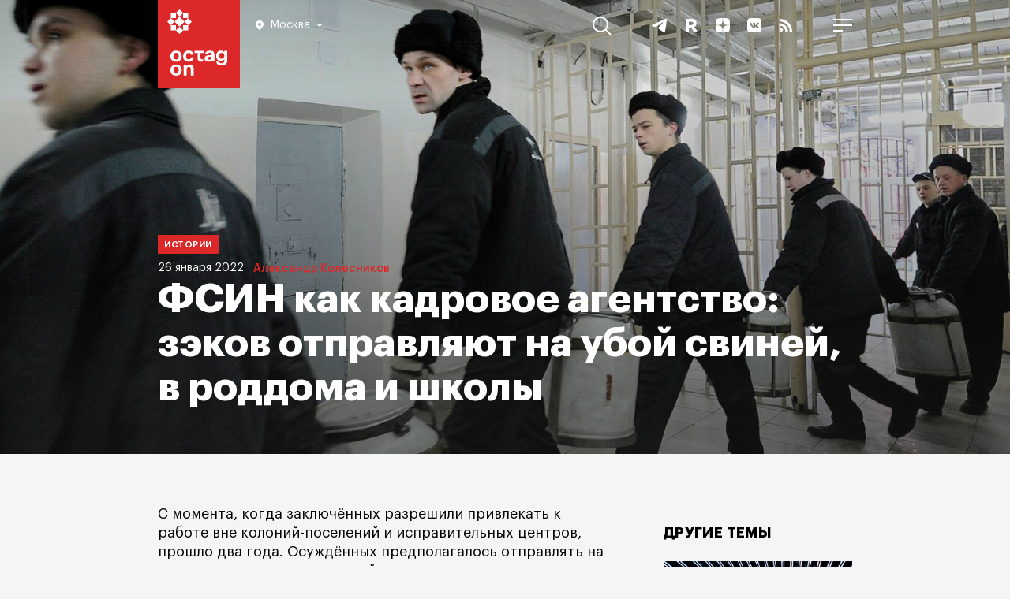

--- FILE ---
content_type: text/html; charset=UTF-8
request_url: https://octagon.media/istorii/fsin_kak_kadrovoe_agentstvo_zekov_otpravlyayut_na_uboj_svinej_v_roddoma_i_shkoly.html
body_size: 18678
content:
                                        
<!DOCTYPE html>
<html lang="ru">
<head>
<!--Head-->
<title>ФСИН как кадровое агентство: зэков отправляют на убой свиней, в роддома и школы | Октагон.Медиа</title>
<meta charset="utf-8" />
<meta name="viewport" content="width=device-width, initial-scale=1.0" />
<meta name="keywords" content="Заключённые, колонии-поселения, исправительные центры, осуждённые, предприятия" />
<meta name="description" content="С момента, когда заключённых разрешили привлекать к работе вне колоний-поселений и исправительных центров, прошло два года. Осуждённых предполагалось отправлять на крупные предприятия и стройки, однако среди заказчиков «Октагон» обнаружил даже школы и родильные дома. Кроме того, узников официально привлекают к убою свиней на ведомственных фермах." />

<link rel="icon" href="https://octagon.media/favicon.png" type="image/png" />

<link rel="canonical" href="https://octagon.media/istorii/fsin_kak_kadrovoe_agentstvo_zekov_otpravlyayut_na_uboj_svinej_v_roddoma_i_shkoly.html" />

<link rel="stylesheet" href="/_css/fonts.css" type="text/css" />
<link rel="stylesheet" href="https://octagon.media/_css/style.min.css?rand=8746" type="text/css" />
<link rel="stylesheet" href="https://octagon.media/_css/slick.css" type="text/css" />
<link rel="stylesheet" href="https://octagon.media/_css/lightslider.css" type="text/css" />
<link rel="stylesheet" href="https://octagon.media/_css/embed.css" type="text/css" />

<script type="text/javascript" src="https://octagon.media/_js/1.jquery-3.5.1.min.js"></script>
<script type="text/javascript" src="/_js/js.js?r=5345"></script>
<script type="text/javascript" src="https://octagon.media/_js/slick.min.js"></script>
<script type="text/javascript" src="https://octagon.media/_js/media.js"></script>
<!--<script src="https://www.youtube.com/iframe_api"></script>-->
<script src="https://octagon.media/_js/lightslider.js"></script>

<link rel="stylesheet" href="https://octagon.media/_css/jquery.mCustomScrollbar.min.css" type="text/css" />
<script src="https://octagon.media/_js/jquery.mCustomScrollbar.min.js"></script>

<link rel="alternate" type="application/rss+xml" title="Октагон.Медиа новости и статьи" href="https://octagon.media/google_news.xml" />

<!-- Verifications -->
<meta name="google-site-verification" content="7koLG9Q0oIwGpy98M3sFHDe06FtPKLlhFwMoQOR87Ps" />
<!-- Pinterest verification -->
<meta name="p:domain_verify" content="b171340a9bd4949bbb7babe48d098c21"/>

<!-- Yandex.RTB -->
<script>window.yaContextCb=window.yaContextCb||[]</script>
<script src="https://yandex.ru/ads/system/context.js" async></script>

<!-- СМИ24 -->
<script async src="https://jsn.24smi.net/smi.js"></script><meta property="og:type" content="article" />
<meta property="og:title" content="ФСИН как кадровое агентство: зэков отправляют на убой свиней, в роддома и школы" />
<meta property="og:description" content="С момента, когда заключённых разрешили привлекать к работе вне колоний-поселений и исправительных центров, прошло два года. Осуждённых предполагалось отправлять на крупные предприятия и стройки, однако среди заказчиков «Октагон» обнаружил даже школы и родильные дома. Кроме того, узников официально привлекают к убою свиней на ведомственных фермах." />
<meta property="og:url" content="https://octagon.media/istorii/fsin_kak_kadrovoe_agentstvo_zekov_otpravlyayut_na_uboj_svinej_v_roddoma_i_shkoly.html" />
<meta property="og:image" content="https://cms.octagon.media/_clients/591571c7-9a4a-4a42-9059-6db42dee462b/files/pics/1920x944/2022_01_26_01_cover_kmo_133297_00060_5348_1643196519.jpg" />
<script type="text/javascript" src="https://vk.ru/js/api/openapi.js?168"></script>
</head>
<body class="arts">
<!--Шапка-->
<header>
    
    <div class="nav_panel">
        <ul>
            <li>
           		<a class="logo" href="/"></a>
<div class="location-wrap">
    <div class="location">
        <svg width="10" height="12" viewBox="0 0 10 12" fill="none" xmlns="http://www.w3.org/2000/svg">
            <path fill-rule="evenodd" clip-rule="evenodd" d="M0 4.90587C0 2.20135 2.24324 0 5 0C7.75676 0 10 2.20135 10 4.90587C10 7.24676 8.2732 8.88388 6.08935 10.9543L6.08378 10.9596C5.72973 11.295 5.36757 11.641 5 12C4.63243 11.641 4.26757 11.295 3.91351 10.9596C1.72703 8.88666 0 7.24874 0 4.90587ZM5 7C6.10457 7 7 6.10457 7 5C7 3.89543 6.10457 3 5 3C3.89543 3 3 3.89543 3 5C3 6.10457 3.89543 7 5 7Z" fill="white"/>
        </svg>
        <span></span>
        <svg class="arrow-bot" width="8" height="4" viewBox="0 0 8 4" fill="none" xmlns="http://www.w3.org/2000/svg">
        <path d="M4 4L0 0H8L4 4Z" fill="white"/>
        </svg>
    </div>
<!--
    <div class="location-answer-wrap">
        <div class="location-top">
            <span>Ваш регион Екатеринбург?</span>
        </div>
        <div class="location-answer">
            <div class="answer-var answer-yes">
                <span>Да</span>
            </div>
            <div class="answer-var answer-no">
                <span>изменить</span>
            </div>
        </div>
    </div>
-->
    <div class="location-list-wrap">
        <ul class="city">
            <li link="https://octagon.media">Москва</li>
<!--            <li link="https://spb.octagon.media">Санкт-Петербург</li>-->
<!--            <li link="https://crimea.octagon.media">Крым</li>-->
            <li link="https://ural.octagon.media">Урал</li>
<!--            <li link="https://sibir.octagon.media">Сибирь</li>-->
<!--            <li link="https://dv.octagon.media">Дальний Восток</li>-->
        </ul>
    </div>            
</div>                
           	</li>
           	<li>
				<nav>
                    <ul class="menu_items">
                        <li><a class="menu_inv" href="/rassledovaniya/">Расследования</a></li>
                        <!--<li><a href="https://octagon.media/novosti/">Новости</a></li>-->
    	                <li><a href="/politika/">Политика</a></li>
        	            <li><a href="/ekonomika/">Экономика</a></li>
            	        <li><a href="/istorii/">Истории</a></li>
                        <li><a href="/vojna/">Война</a></li>
            	        <li><a href="/mir/">Мир</a></li>
                    	<li><a href="https://octagon.media/blogi/">Блоги</a></li>
                    	<li><a href="https://sp.octagon.media/">Спецпроекты</a></li>
                        <li><a class="menu_popular" href="/populyarnoe/">Популярное</a></li>     
                    	<li class="tridots">
                    		<a href="javascript:void(0)" onclick="showMenuBar()">
                    		<svg width="16" height="8" viewBox="0 0 16 8" fill="none" xmlns="http://www.w3.org/2000/svg">
                    		  <path fill-rule="evenodd" clip-rule="evenodd" d="M4 4C4 5.10457 3.10457 6 2 6C0.895431 6 0 5.10457 0 4C0 2.89543 0.895431 2 2 2C3.10457 2 4 2.89543 4 4ZM10 4C10 5.10457 9.10457 6 8 6C6.89543 6 6 5.10457 6 4C6 2.89543 6.89543 2 8 2C9.10457 2 10 2.89543 10 4ZM14 6C15.1046 6 16 5.10457 16 4C16 2.89543 15.1046 2 14 2C12.8954 2 12 2.89543 12 4C12 5.10457 12.8954 6 14 6Z" fill="white"></path>
                    		</svg>                        
                    		</a>
                    	</li>
                    </ul>
                </nav>            		
           	</li>
           	<li>
              	<a href="javascript:void(0);" onclick="searchBlock()" class="search">
                    <svg width="24" height="24" viewBox="0 0 24 24" fill="none" xmlns="http://www.w3.org/2000/svg">
                        <path fill-rule="evenodd" clip-rule="evenodd" d="M17.9496 9.97479C17.9496 14.3791 14.3791 17.9496 9.97479 17.9496C5.57043 17.9496 2 14.3791 2 9.97479C2 5.57043 5.57043 2 9.97479 2C14.3791 2 17.9496 5.57043 17.9496 9.97479ZM16.2856 17.6998C14.5664 19.106 12.3691 19.9496 9.97479 19.9496C4.46587 19.9496 0 15.4837 0 9.97479C0 4.46587 4.46587 0 9.97479 0C15.4837 0 19.9496 4.46587 19.9496 9.97479C19.9496 12.3691 19.106 14.5664 17.6998 16.2856L23.6491 22.2349L22.2349 23.6491L16.2856 17.6998Z" fill="white"/>
                    </svg>
                	<span>Поиск</span>
                </a>           		
           	</li>
          	<li>
                <ul class="soc_items">
                    <li>
                        <a href="https://t.me/octagonmedia" target="_blank">
                            <svg width="24" height="24" viewBox="0 0 24 24" fill="none" xmlns="http://www.w3.org/2000/svg">
                            <path d="M3.30615 11.3185C8.40641 8.91938 11.8074 7.33777 13.5091 6.57361C18.3677 4.39178 19.3773 4.01277 20.0354 4.00012C20.1801 3.9975 20.5037 4.03623 20.7133 4.21986C20.8903 4.37492 20.939 4.58438 20.9623 4.73139C20.9856 4.8784 21.0146 5.2133 20.9916 5.47498C20.7283 8.46174 19.589 15.7098 19.0094 19.055C18.7642 20.4705 18.2813 20.9451 17.8138 20.9916C16.7978 21.0925 16.0263 20.2667 15.0422 19.5702C13.5024 18.4805 12.6325 17.8021 11.1378 16.7387C9.4105 15.5097 10.5303 14.8343 11.5147 13.7304C11.7723 13.4415 16.2488 9.04555 16.3354 8.64677C16.3463 8.59689 16.3563 8.41098 16.254 8.31282C16.1517 8.21465 16.0007 8.24822 15.8918 8.27492C15.7373 8.31276 13.2775 10.0681 8.51212 13.5411C7.81389 14.0587 7.18145 14.3109 6.61481 14.2977C5.99014 14.2831 4.78851 13.9164 3.89523 13.6029C2.79958 13.2184 1.92878 13.0151 2.0046 12.362C2.0441 12.0219 2.47795 11.674 3.30615 11.3185Z" fill="white"/>
                            </svg>                        
                        </a>
                    </li>
<!--    
                    <li>
                        <a href="https://www.youtube.com/c/Octagon_media" target="_blank">
                        <svg width="24" height="24" viewBox="0 0 24 24" fill="none" xmlns="http://www.w3.org/2000/svg">
                        <path fill-rule="evenodd" clip-rule="evenodd" d="M19.8153 5.41816C20.6763 5.64864 21.353 6.32526 21.5835 7.18627C22 8.7453 22 12 22 12C22 12 22 15.2547 21.5818 16.8137C21.3513 17.6747 20.6747 18.3514 19.8136 18.5818C18.2545 19 12 19 12 19C12 19 5.74547 19 4.18637 18.5818C3.32532 18.3514 2.64867 17.6747 2.41818 16.8137C2 15.2547 2 12 2 12C2 12 2 8.7453 2.41818 7.18627C2.64867 6.32526 3.32532 5.64864 4.18637 5.41816C5.74547 5 12 5 12 5C12 5 18.2545 5 19.8153 5.41816ZM15.1976 12L10 14.9995V9.00044L15.1976 12Z" fill="white"></path>
                        </svg>                        
                        </a>
                    </li>
-->
                    <li>
                        <a href="https://rutube.ru/channel/23625604" target="_blank">
                        <svg width="24" height="24" viewBox="0 0 24 24" fill="none" xmlns="http://www.w3.org/2000/svg">
                        <path d="M15.1546 19.969L12.102 15.3398H12.0708H9.01823V19.969H5V4H12.0397C16.0579 4 18.7367 6.17477 18.7367 9.62332C18.7367 11.7049 17.7088 13.4136 15.9956 14.4078L19.7958 20H15.1546V19.969ZM9.04938 11.767H12.0085C13.566 11.767 14.7497 10.9282 14.7497 9.59225C14.7497 8.28739 13.5349 7.47962 12.0085 7.47962H9.04938V11.767Z" fill="white"/>
                        </svg>                    
                        </a>
                    </li>
                    
                    <li>
                        <a href="https://dzen.ru/octagon_media" target="_blank">
                        <svg width="24" height="24" viewBox="0 0 24 24" fill="none" xmlns="http://www.w3.org/2000/svg">
                        <path fill-rule="evenodd" clip-rule="evenodd" d="M11.9008 3C8.19102 3.00035 5.62048 3.01269 4.30101 4.30121C3.01257 5.6204 3.00023 8.31167 3.00023 11.9008C6.98546 11.7805 8.80789 11.6807 10.2614 10.2614C11.6807 8.80784 11.7805 6.98543 11.9008 3ZM4.30078 19.6991C3.01234 18.3799 3 15.6887 3 12.0996C6.98524 12.2198 8.80767 12.3196 10.2612 13.739C11.6804 15.1925 11.7803 17.0149 11.9005 21C8.19079 21 5.62025 20.988 4.30078 19.6991ZM12.0995 21C12.2197 17.0149 12.3196 15.1925 13.7389 13.739C15.1923 12.3196 17.0148 12.2198 21 12.0996C20.9996 15.6887 20.9873 18.3799 19.6989 19.6991C18.3794 20.988 15.8092 21 12.0995 21ZM12.0995 3C12.2197 6.98543 12.3196 8.80784 13.7389 10.2614C15.1923 11.6807 17.0148 11.7805 21 11.9008C20.9996 8.31167 20.9873 5.6204 19.6989 4.30121C18.3794 3.01269 15.8092 3.00035 12.0995 3Z" fill="white"></path>
                        </svg>                        
                        </a>
                    </li>
                    
                    <li>
                        <a href="https://vk.ru/octagon_media" target="_blank">
                        <svg width="24" height="24" viewBox="0 0 24 24" fill="none" xmlns="http://www.w3.org/2000/svg">
                        <path fill-rule="evenodd" clip-rule="evenodd" d="M14.7629 3H9.23713C4.19407 3 3 4.19407 3 9.23713V14.7629C3 19.8059 4.19407 21 9.23713 21H14.7629C19.8059 21 21 19.8059 21 14.7629V9.23713C21 4.19407 19.8059 3 14.7629 3ZM17.3417 8.71636C17.7355 8.71636 17.8244 8.91961 17.7355 9.19907C17.5967 9.83955 16.4443 11.5385 16.0874 12.0647C16.0196 12.1647 15.9805 12.2224 15.9825 12.2224C15.8428 12.451 15.792 12.5526 15.9825 12.8067C16.0514 12.9006 16.1975 13.044 16.3644 13.2078C16.5361 13.3762 16.7298 13.5664 16.8844 13.7467C17.4433 14.3819 17.8752 14.9154 17.9896 15.2838C18.0912 15.6522 17.9134 15.8427 17.5323 15.8427H16.2239C15.8771 15.8427 15.6984 15.6436 15.3175 15.2192C15.1542 15.0372 14.9537 14.8138 14.6868 14.547C13.9119 13.7975 13.569 13.6959 13.3784 13.6959C13.1117 13.6959 13.0354 13.7594 13.0354 14.1405V15.3219C13.0354 15.6394 12.9338 15.83 12.0954 15.83C10.7108 15.83 9.17376 14.9916 8.09401 13.4291C6.46804 11.1426 6.02344 9.41502 6.02344 9.07205C6.02344 8.8815 6.08695 8.70366 6.46804 8.70366H7.78914C8.11942 8.70366 8.24645 8.84339 8.37348 9.21178C9.02132 11.0791 10.1011 12.7178 10.5457 12.7178C10.7108 12.7178 10.787 12.6416 10.787 12.2224V10.2915C10.7557 9.7427 10.5646 9.50358 10.4229 9.32627C10.3351 9.21629 10.2662 9.1301 10.2662 9.00853C10.2662 8.8561 10.3932 8.70366 10.5965 8.70366H12.6544C12.9338 8.70366 13.0354 8.8561 13.0354 9.18637V11.7905C13.0354 12.0699 13.1498 12.1716 13.2387 12.1716C13.4038 12.1716 13.5436 12.0699 13.8484 11.7651C14.7884 10.7107 15.4617 9.08475 15.4617 9.08475C15.5506 8.89421 15.7031 8.71636 16.0333 8.71636H17.3417Z" fill="white"></path>
                        </svg>                        
                        </a>
                    </li>
                    
                    <li>
                        <a href="https://octagon.media/rss.xml" target="_blank">
                        <svg width="24" height="24" viewBox="0 0 24 24" fill="none" xmlns="http://www.w3.org/2000/svg">
                        <path d="M8.33533 17.8347C8.33533 19.0307 7.36467 20 6.168 20C4.97067 20 4 19.0307 4 17.8347C4 16.6387 4.97067 15.6693 6.168 15.6693C7.36467 15.67 8.33533 16.6387 8.33533 17.8347ZM4 9.45333V12.6607C8.03333 12.702 11.3067 15.9713 11.348 20H14.5593C14.518 14.1933 9.814 9.49467 4 9.45333ZM4 7.208C11.0533 7.23867 16.768 12.9373 16.7887 20H20C19.98 11.1793 12.83 4.03067 4 4V7.208Z" fill="white"></path>
                        </svg>                        
                        </a>
                    </li>
                    
                    <li>
                        <a href="javascript:void(0);" onclick="showMobileMenuBlock()">
                        <svg width="24" height="16" viewBox="0 0 24 16" fill="none" xmlns="http://www.w3.org/2000/svg">
                        <path fill-rule="evenodd" clip-rule="evenodd" d="M24 2H0V0H24V2ZM24 9H0V7H24V9ZM0 16H12V14H0V16Z" fill="white"></path>
                        </svg>
                        </a>                        
                    </li>
                    
                </ul>          		
          	</li>
        </ul>
    </div>
    
</header><div class="big_back">
    <picture><source media="(max-width: 660px)" srcset="https://cms.octagon.media/_clients/591571c7-9a4a-4a42-9059-6db42dee462b/files/preview/2022_01_26_01_cover_kmo_1_660x325_348174.jpg" /><source media="(max-width: 900px)" srcset="https://cms.octagon.media/_clients/591571c7-9a4a-4a42-9059-6db42dee462b/files/preview/2022_01_26_01_cover_kmo_1_900x443_348174.jpg" /><source media="(max-width: 1350px)" srcset="https://cms.octagon.media/_clients/591571c7-9a4a-4a42-9059-6db42dee462b/files/preview/2022_01_26_01_cover_kmo_1_1350x664_348174.jpg" /><source media="(max-width: 1700px)" srcset="https://cms.octagon.media/_clients/591571c7-9a4a-4a42-9059-6db42dee462b/files/preview/2022_01_26_01_cover_kmo_1_1700x836_348174.jpg" /><source media="(max-width: 1920px)" srcset="https://cms.octagon.media/_clients/591571c7-9a4a-4a42-9059-6db42dee462b/files/pics/1920x944/2022_01_26_01_cover_kmo_133297_00060_5348_1643196519.jpg" /><img src="https://cms.octagon.media/_clients/591571c7-9a4a-4a42-9059-6db42dee462b/files/pics/1920x944/2022_01_26_01_cover_kmo_133297_00060_5348_1643196519.jpg" alt="ФСИН как кадровое агентство: зэков отправляют на убой свиней, в роддома и школы" title="ФСИН как кадровое агентство: зэков отправляют на убой свиней, в роддома и школы" /></picture>    <div class="art_caption">
        <h1>ФСИН как кадровое агентство: зэков отправляют на убой свиней, в роддома и школы</h1>
        <div class="meta">
            <span class="category">Истории</span>
            <span class="date">26 января 2022</span>
            <span class="author">
                                <a href="https://octagon.media/?author=Александр Колесников">Александр Колесников</a>
                                    
            </span>
        </div>
    </div>
</div>

<div class="content">

    <!--Страница-->
    <main>

        <article>

            <!--    
            <div class="donate">
                <a href="https://donate.stream/octagonmedia" target="_blank">Поддержите</a> независимые СМИ в России, <a href="https://donate.stream/octagonmedia" target="_blank">поддержите</a> «Октагон».
            </div>
            -->

            <!--Пул-->            
                    
            <div class="share_rails"><div class="share_vert"><ul>

<li>
<a class="share_tg" target="_blank" href="https://telegram.me/share/url?url=https%3A%2F%2Foctagon.media%2Fistorii%2Ffsin_kak_kadrovoe_agentstvo_zekov_otpravlyayut_na_uboj_svinej_v_roddoma_i_shkoly.html&amp;text=%D0%A1+%D0%BC%D0%BE%D0%BC%D0%B5%D0%BD%D1%82%D0%B0%2C+%D0%BA%D0%BE%D0%B3%D0%B4%D0%B0+%D0%B7%D0%B0%D0%BA%D0%BB%D1%8E%D1%87%D1%91%D0%BD%D0%BD%D1%8B%D1%85+%D1%80%D0%B0%D0%B7%D1%80%D0%B5%D1%88%D0%B8%D0%BB%D0%B8+%D0%BF%D1%80%D0%B8%D0%B2%D0%BB%D0%B5%D0%BA%D0%B0%D1%82%D1%8C+%D0%BA+%D1%80%D0%B0%D0%B1%D0%BE%D1%82%D0%B5+%D0%B2%D0%BD%D0%B5+%D0%BA%D0%BE%D0%BB%D0%BE%D0%BD%D0%B8%D0%B9-%D0%BF%D0%BE%D1%81%D0%B5%D0%BB%D0%B5%D0%BD%D0%B8%D0%B9+%D0%B8+%D0%B8%D1%81%D0%BF%D1%80%D0%B0%D0%B2%D0%B8%D1%82%D0%B5%D0%BB%D1%8C%D0%BD%D1%8B%D1%85+%D1%86%D0%B5%D0%BD%D1%82%D1%80%D0%BE%D0%B2%2C+%D0%BF%D1%80%D0%BE%D1%88%D0%BB%D0%BE+%D0%B4%D0%B2%D0%B0+%D0%B3%D0%BE%D0%B4%D0%B0.+%D0%9E%D1%81%D1%83%D0%B6%D0%B4%D1%91%D0%BD%D0%BD%D1%8B%D1%85+%D0%BF%D1%80%D0%B5%D0%B4%D0%BF%D0%BE%D0%BB%D0%B0%D0%B3%D0%B0%D0%BB%D0%BE%D1%81%D1%8C+%D0%BE%D1%82%D0%BF%D1%80%D0%B0%D0%B2%D0%BB%D1%8F%D1%82%D1%8C+%D0%BD%D0%B0+%D0%BA%D1%80%D1%83%D0%BF%D0%BD%D1%8B%D0%B5+%D0%BF%D1%80%D0%B5%D0%B4%D0%BF%D1%80%D0%B8%D1%8F%D1%82%D0%B8%D1%8F+%D0%B8+%D1%81%D1%82%D1%80%D0%BE%D0%B9%D0%BA%D0%B8%2C+%D0%BE%D0%B4%D0%BD%D0%B0%D0%BA%D0%BE+%D1%81%D1%80%D0%B5%D0%B4%D0%B8+%D0%B7%D0%B0%D0%BA%D0%B0%D0%B7%D1%87%D0%B8%D0%BA%D0%BE%D0%B2+%C2%AB%D0%9E%D0%BA%D1%82%D0%B0%D0%B3%D0%BE%D0%BD%C2%BB+%D0%BE%D0%B1%D0%BD%D0%B0%D1%80%D1%83%D0%B6%D0%B8%D0%BB+%D0%B4%D0%B0%D0%B6%D0%B5+%D1%88%D0%BA%D0%BE%D0%BB%D1%8B+%D0%B8+%D1%80%D0%BE%D0%B4%D0%B8%D0%BB%D1%8C%D0%BD%D1%8B%D0%B5+%D0%B4%D0%BE%D0%BC%D0%B0.+%D0%9A%D1%80%D0%BE%D0%BC%D0%B5+%D1%82%D0%BE%D0%B3%D0%BE%2C+%D1%83%D0%B7%D0%BD%D0%B8%D0%BA%D0%BE%D0%B2+%D0%BE%D1%84%D0%B8%D1%86%D0%B8%D0%B0%D0%BB%D1%8C%D0%BD%D0%BE+%D0%BF%D1%80%D0%B8%D0%B2%D0%BB%D0%B5%D0%BA%D0%B0%D1%8E%D1%82+%D0%BA+%D1%83%D0%B1%D0%BE%D1%8E+%D1%81%D0%B2%D0%B8%D0%BD%D0%B5%D0%B9+%D0%BD%D0%B0+%D0%B2%D0%B5%D0%B4%D0%BE%D0%BC%D1%81%D1%82%D0%B2%D0%B5%D0%BD%D0%BD%D1%8B%D1%85+%D1%84%D0%B5%D1%80%D0%BC%D0%B0%D1%85.&amp;utm_source=share2">
<svg width="48" height="48" viewBox="0 0 48 48" fill="none" xmlns="http://www.w3.org/2000/svg">
<circle cx="24" cy="24" r="24" fill="white"/>
<path d="M11.5124 22.1795C17.418 19.4981 21.3559 17.7304 23.3263 16.8764C28.9521 14.4379 30.1211 14.0143 30.883 14.0001C31.0506 13.9972 31.4253 14.0405 31.668 14.2457C31.873 14.419 31.9294 14.6531 31.9563 14.8174C31.9833 14.9817 32.0169 15.356 31.9902 15.6485C31.6854 18.9866 30.3662 27.0874 29.6951 30.8262C29.4111 32.4082 28.852 32.9387 28.3107 32.9906C27.1343 33.1034 26.2409 32.1804 25.1015 31.402C23.3186 30.1841 22.3113 29.4259 20.5807 28.2374C18.5806 26.8638 19.8772 26.1089 21.017 24.8752C21.3153 24.5523 26.4986 19.6391 26.5989 19.1934C26.6115 19.1377 26.6231 18.9299 26.5046 18.8202C26.3862 18.7105 26.2114 18.748 26.0852 18.7779C25.9064 18.8201 23.0581 20.782 17.5403 24.6635C16.7319 25.2421 15.9996 25.524 15.3435 25.5092C14.6202 25.4929 13.2288 25.083 12.1945 24.7326C10.9258 24.3029 9.91753 24.0757 10.0053 23.3458C10.0511 22.9656 10.5534 22.5769 11.5124 22.1795Z" fill="#ADADAD"/>
</svg>
</a>
</li>

<li>
<a class="share_vk" target="_blank" href="https://vk.ru/share.php?url=https%3A%2F%2Foctagon.media%2Fistorii%2Ffsin_kak_kadrovoe_agentstvo_zekov_otpravlyayut_na_uboj_svinej_v_roddoma_i_shkoly.html&amp;title=%D0%A4%D0%A1%D0%98%D0%9D+%D0%BA%D0%B0%D0%BA+%D0%BA%D0%B0%D0%B4%D1%80%D0%BE%D0%B2%D0%BE%D0%B5+%D0%B0%D0%B3%D0%B5%D0%BD%D1%82%D1%81%D1%82%D0%B2%D0%BE%3A+%D0%B7%D1%8D%D0%BA%D0%BE%D0%B2+%D0%BE%D1%82%D0%BF%D1%80%D0%B0%D0%B2%D0%BB%D1%8F%D1%8E%D1%82+%D0%BD%D0%B0+%D1%83%D0%B1%D0%BE%D0%B9+%D1%81%D0%B2%D0%B8%D0%BD%D0%B5%D0%B9%2C+%D0%B2+%D1%80%D0%BE%D0%B4%D0%B4%D0%BE%D0%BC%D0%B0+%D0%B8+%D1%88%D0%BA%D0%BE%D0%BB%D1%8B&amp;image=//cms.octagon.media/_clients/591571c7-9a4a-4a42-9059-6db42dee462b/files/pics/1920x944/2022_01_26_01_cover_kmo_133297_00060_5348_1643196519.jpg&amp;noparse=false" onclick="window.open(this.href, this.title, 'toolbar=0, status=0, width=548, height=325'); return false">
<svg width="48" height="48" viewBox="0 0 48 48" fill="none" xmlns="http://www.w3.org/2000/svg">
<circle cx="24" cy="24" r="24" fill="white"/>
<path d="M34.0001 30.5076L31.0622 30.5453C31.0622 30.5453 30.4344 30.6708 29.5932 30.0933C28.4883 29.34 27.4588 27.3814 26.6427 27.6325C25.8266 27.8961 25.8517 29.6539 25.8517 29.6539C25.8517 29.6539 25.8517 30.0305 25.6759 30.2314C25.475 30.4574 25.0733 30.5076 25.0733 30.5076H23.7675C23.7675 30.5076 20.8672 30.6834 18.3059 28.0217C15.5187 25.1214 13.0578 19.3585 13.0578 19.3585C13.0578 19.3585 12.9197 18.9818 13.0704 18.7935C13.2462 18.5926 13.7107 18.5801 13.7107 18.5801L16.8495 18.555C16.8495 18.555 17.1509 18.6052 17.3517 18.7558C17.5401 18.894 17.6405 19.1325 17.6405 19.1325C17.6405 19.1325 18.1427 20.4131 18.8207 21.5808C20.139 23.8533 20.7417 24.343 21.1937 24.1044C21.8466 23.7529 21.6457 20.8903 21.6457 20.8903C21.6457 20.8903 21.6582 19.8607 21.3192 19.3962C21.0556 19.0321 20.5659 18.9316 20.3399 18.9065C20.1641 18.8814 20.4529 18.4671 20.8296 18.2913C21.3946 18.0151 22.399 17.99 23.5792 18.0025C24.4957 18.0151 24.7594 18.0653 25.1235 18.1532C26.2032 18.4169 25.8391 19.4213 25.8391 21.8445C25.8391 22.6229 25.701 23.7152 26.266 24.0793C26.5046 24.23 27.0947 24.1044 28.5637 21.6059C29.2667 20.4257 29.7815 19.0195 29.7815 19.0195C29.7815 19.0195 29.8945 18.7684 30.0703 18.668C30.2461 18.555 30.4972 18.5926 30.4972 18.5926L33.8118 18.5675C33.8118 18.5675 34.8036 18.442 34.9669 18.894C35.1301 19.3711 34.5902 20.4634 33.2468 22.2713C31.0245 25.2344 30.7859 24.9582 32.619 26.6657C34.3768 28.2979 34.7409 29.1014 34.8036 29.1893C35.5319 30.4072 34.0001 30.5076 34.0001 30.5076Z" fill="#ADADAD"/>
</svg>
</a>
</li>

<li>
<a class="share_ma" target="_blank" href="https://connect.mail.ru/share?url=https%3A%2F%2Foctagon.media%2Fistorii%2Ffsin_kak_kadrovoe_agentstvo_zekov_otpravlyayut_na_uboj_svinej_v_roddoma_i_shkoly.html&amp;utm_source=share2">
<svg width="48" height="48" viewBox="0 0 48 48" fill="none" xmlns="http://www.w3.org/2000/svg">
<circle cx="24" cy="24" r="24" fill="white"/>
<path fill-rule="evenodd" clip-rule="evenodd" d="M27.0078 23.9716C27.0078 25.6256 25.6584 26.9711 23.9999 26.9711C22.3412 26.9711 20.9919 25.6256 20.9919 23.9716C20.9919 22.3177 22.3412 20.9722 23.9999 20.9722C25.6584 20.9722 27.0078 22.3177 27.0078 23.9716ZM23.9999 14C18.4859 14 14 18.4732 14 23.9716C14 29.4701 18.4859 33.9434 23.9999 33.9434C26.02 33.9434 27.9678 33.3436 29.6326 32.209L29.6615 32.1893L28.3143 30.6274L28.2914 30.6422C27.0097 31.4644 25.5257 31.8989 23.9999 31.8989C19.6164 31.8989 16.0502 28.3427 16.0502 23.9716C16.0502 19.6005 19.6164 16.0444 23.9999 16.0444C28.3833 16.0444 31.9496 19.6005 31.9496 23.9716C31.9496 24.5381 31.8865 25.1116 31.7624 25.6757C31.5108 26.7045 30.7887 27.0197 30.246 26.9779C29.7006 26.9341 29.0622 26.5462 29.058 25.5976V23.9716C29.058 21.1904 26.7889 18.9278 23.9999 18.9278C21.2108 18.9278 18.9417 21.1904 18.9417 23.9716C18.9417 26.7529 21.2108 29.0156 23.9999 29.0156C25.3545 29.0156 26.6255 28.4871 27.5835 27.5266C28.1404 28.391 29.0487 28.9331 30.0817 29.0157C30.1704 29.0229 30.2609 29.0265 30.3507 29.0265C31.0782 29.0265 31.799 28.7841 32.3803 28.3439C32.9798 27.8902 33.4273 27.2337 33.6744 26.4455C33.7143 26.3182 33.7866 26.0264 33.787 26.0246L33.7891 26.0141C33.9348 25.3811 33.9998 24.7506 33.9998 23.9716C33.9998 18.4732 29.5138 14 23.9999 14Z" fill="#ADADAD"/>
</svg>
</a>
</li>

</ul> </div></div>
            <div class="lid">
<p>
С момента, когда заключённых разрешили привлекать к работе вне колоний-поселений и исправительных центров, прошло два года. Осуждённых предполагалось отправлять на крупные предприятия и стройки, однако среди заказчиков «Октагон» обнаружил даже школы и родильные дома. Кроме того, узников официально привлекают к убою свиней на ведомственных фермах.
</p>
</div>
<!-- Yandex.RTB R-A-17761393-4 -->
<div id="yandex_rtb_R-A-17761393-4"></div>
<script>
window.yaContextCb.push(() => {
    Ya.Context.AdvManager.render({
        "blockId": "R-A-17761393-4",
        "renderTo": "yandex_rtb_R-A-17761393-4"
    })
})
</script><h2>
Спрос на спецконтингент подскочил в начале 2022 года
</h2>

<p>
Федеральная служба исполнения наказаний (ФСИН) с начала 2020 года выступает кадровым агентством – подбирает и поставляет частным и государственным структурам заключённых из колоний-поселений и исправительных центров, которые совершили преступления небольшой или средней тяжести. Это стало возможным после того, как в 2019 году были приняты <a href="http://publication.pravo.gov.ru/Document/View/0001201907180024?index=0&amp;rangeSize=1" target="_blank"> поправки</a> к Уголовно-процессуальному кодексу РФ, которые расширили возможности использования труда осуждённых вне пенитенциарных учреждений. До этого спецконтингент мог работать только в структурах и на производствах ФСИН (заключённые, в частности, строят новые тюремные объекты и ремонтируют старые) или на территории того населённого пункта, где находится колония.
</p>

<p>
Извещения о подписании трудовых контрактов между исправительными учреждениями и «гражданскими» заказчиками из числа госструктур публикуются на сайте <a href="https://zakupki.gov.ru/epz/order/extendedsearch/results.html?searchString=%D0%B8%D0%B7+%D1%87%D0%B8%D1%81%D0%BB%D0%B0+%D0%BE%D1%81%D1%83%D0%B6%D0%B4%D0%B5%D0%BD%D0%BD%D1%8B%D1%85&amp;morphology=on" target="_blank"> госзакупок</a> и на таких платформах, как «<a href="https://agregatoreat.ru/" target="_blank">Берёзка</a>» (как и договоры между разными структурами ФСИН). Заказчик должен обеспечить осуждённым необходимые материально-бытовые и медико-санитарные условия.
</p>

<p class="image">
<img src="https://cms.octagon.media/_clients/591571c7-9a4a-4a42-9059-6db42dee462b/files/pics/920x613/2022_01_26_02_rian_1240068_mr_900_ru_4836_1643196518.jpg" alt="До 2019 года заключённые могли работать только в структурах и на производствах ФСИН." title="До 2019 года заключённые могли работать только в структурах и на производствах ФСИН."><span class="description">До 2019 года заключённые могли работать только в структурах и на производствах ФСИН.</span><span class="copyright">Фото: Павел Лисицын/РИА Новости</span></p>

<p>
По подсчётам «Октагона», в 2020–2021 годах вневедомственные госзаказчики заплатили за работу отбывающих наказание несколько сотен миллионов рублей, и пока что эти цифры не идут в сравнение с выручкой предприятий ФСИН (десятки миллиардов рублей в год) и масштабами найма ими заключённых.
</p>

<p>
Однако в начале 2022 года темпы внешнего найма возросли: только за январь спрос на спецконтингент составил в денежном выражении 83 млн рублей. Заказчиками выступили, например, ООО «Специализированный застройщик “Дом.59”», МУП «ИркутскАвтодор», МУП «Бийский городской транспорт», МУП Красноярска «Специализированное автотранспортное предприятие».
</p>

<h2>
Кем могут работать зэки и вредит ли их психике убийство свиней
</h2>

<p>
По словам опрошенных экспертов, процесс найма заключённых на работу будет набирать обороты. Обычно осуждённые становятся строителями, грузчиками, малярами, ремонтниками, сварщиками, кочегарами, уборщиками. Летом 2021 года они трудились в Центре пожаротушения и охраны лесов Оренбургской области, занимались погрузкой книг в Национальной библиотеке Удмуртской Республики, проводили <a href="https://zakupki.gov.ru/epz/contract/contractCard/common-info.html?reestrNumber=1753200122320000072" target="_blank">ремонт</a> помещений загса в Чите, <a href="https://zakupki.gov.ru/223/contract/public/contract/view/general-information.html?id=10706569" target="_blank">участвовали</a> в ликвидации последствий ЧС – аварийного разлива нефтепродуктов в Красноярском крае. Среди госкомпаний – заказчиков рабочей силы филиал <a href="https://zakupki.gov.ru/223/contract/public/contract/view/general-information.html?id=9867877" target="_blank">ПАО «Россети»</a> и «<a href="https://zakupki.gov.ru/223/contract/public/contract/view/general-information.html?id=12118282" target="_blank">РЖДСтрой</a>». Один из крупнейших контрактов в частном секторе, <a href="https://www.vedomosti.ru/society/news/2021/06/10/873706-fsin-dogovorilas-s-podryadchikom-bame-o-privlechenii-zaklyuchennih-k-stroike" target="_blank">заключённый</a> минувшим летом по новым правилам, касался привлечения 6 тысяч осуждённых к строительству БАМа.
</p>

<p>
В ряде случаев примечательны сами заказчики: заключённых регулярно <a href="https://zakupki.gov.ru/epz/contract/contractCard/document-info.html?reestrNumber=3252202058821000027&amp;contractInfoId=69517488" target="_blank">привлекают</a> к ремонту школы в Приморье, при этом на время проведения работ учебное заведение не закрывают. На Камчатке один из роддомов <a href="https://zakupki.gov.ru/epz/contract/contractCard/common-info.html?reestrNumber=2410103612020000171" target="_blank">набирает</a> осуждённых женщин в качестве подсобных рабочих.
</p>

<p class="image">
<img src="https://cms.octagon.media/_clients/591571c7-9a4a-4a42-9059-6db42dee462b/files/pics/920x613/2022_01_26_03_tass_25398396_1127_1643196518.jpg" alt="Обычно заключённых нанимают в качестве строителей, грузчиков, маляров, ремонтников, сварщиков, кочегаров, уборщиков." title="Обычно заключённых нанимают в качестве строителей, грузчиков, маляров, ремонтников, сварщиков, кочегаров, уборщиков."><span class="description">Обычно заключённых нанимают в качестве строителей, грузчиков, маляров, ремонтников, сварщиков, кочегаров, уборщиков.</span><span class="copyright">Фото: Егор Алеев/ТАСС</span></p>

<p>
Ограничения в сфере привлечения заключённых к труду не установлены, но в то же время существует «Перечень работ и должностей, на которых запрещается использование осуждённых» (приложение № 8 к <a href="https://base.garant.ru/71577278/" target="_blank"> Правилам внутреннего распорядка исправительных учреждений</a>). Согласно этому документу, не допускается труд осуждённых, например, в качестве ночных сторожей на удалённых объектах и водителей оперативных машин.
</p>

<p>
На этом фоне существуют легальные, но спорные с точки зрения процесса исправления варианты. Например, колония № 3 Ульяновской области регулярно заключает <a href="https://agregatoreat.ru/purchases/announcement/0a8bcece-8802-4dfd-849d-ce988513aad7/info" target="_blank"> контракты</a> на услуги по «содержанию и убою свиней рабочими из числа осуждённых» для предприятия в селе Тиинск Мелекесского района. Аналогичные заказы поступали от тамбовских, свердловских и башкирских структур ФСИН. Хотя такая деятельность связана с определённой жестокостью, привлечение к ней не запрещено. Однако при наличии брешей в системе охраны могут возникать тревожные ситуации. В частности, в октябре 2021 года с территории выездного объекта «Свинокомплекс ФКУ ИК-3 УФСИН России по Ульяновской области» <a href="https://ulnovosti.ru/kriminal/vozbudili-ugolovnoe-delo-na-nachalnika-dimitrovgradskoj-ik-10-iz-kotoroj-sbezhal-zakljuchennyj" target="_blank">совершил побег</a> заключённый-педофил.
</p>

<h2>
Зарплаты при внешнем найме выше фсиновских
</h2>

<p>
По словам экономиста, профессора Нижегородского государственного университета им. Н. И. Лобачевского <b>Александра Золотова</b>, сегодня в стране наблюдается дефицит специалистов низкой квалификации, поэтому использование труда заключённых с некоторыми оговорками можно считать позитивной тенденцией.
</p>

<blockquote class="citate">

<p>
«Дефицит на рынке труда не в офисах, а на стройплощадках, у станков, на тяжёлых, рутинных работах. К этому всё шло. Такой труд не компенсируется повышенной зарплатой, дополнительным общественным признанием. Долгие годы эту проблему наши власти решают привлечением мигрантов, но их приезд создаёт целый комплекс проблем».
</p>
<p>
</p>
<p class="person">
    <span><img alt="Александр Золотов | экономист, профессор Нижегородского государственного университета им. Н. И. Лобачевского" title="Александр Золотов | экономист, профессор Нижегородского государственного университета им. Н. И. Лобачевского" src="https://cms.octagon.media/_clients/591571c7-9a4a-4a42-9059-6db42dee462b/files/pics/citate/2022_01_26_quote_01_zotov_4786_1643196519.jpg"></span>
    <span><b>Александр Золотов</b><span>экономист, профессор Нижегородского государственного университета им. Н. И. Лобачевского</span></span>
</p>
</blockquote>


<p>
– Жизнь этих людей не устроена, они остаются изолированными от общества, поэтому ставку на это делать нельзя. Тогда появляется экономический запрос. Если такой труд никого не привлекает, значит, нужно использовать заключённых. В каких-то регионах этот проект сыграет положительную роль в сфере экономики, и благодаря ему люди будут возвращаться к обычной жизни, – заметил собеседник.
</p>

<p>
Четыре года назад Минюст России сообщал, что средняя зарплата заключённых составляет всего 229 рублей в день. Согласно изученным материалам госзакупок, размер оплаты труда отбывающих наказание лиц незначительно превышает МРОТ – около 13–14 тыс. рублей. Но многое зависит от региона: в Нижегородской области заключённым выплачивают 244,82 рубля в час; женщинам, работающим в роддомах на Камчатке, – 181,91 рубля в час; в Крыму – 120,5 рубля. Но всё равно это примерно в полтора – три раза выше, чем суммы, фигурирующие в контрактах формата «ФСИН – ФСИН».
</p>

<p>
Юрист, эксперт фонда «В защиту прав заключённых» (внесён Минюстом в реестр НКО-иноагентов) <b>Олег Дубровкин</b> убеждён, что указанные в тендерах расценки не соответствуют действительности: почасовая оплата труда в России – редкость, а род занятий часто меняется.
</p>

<p>
– Осуждённому указывают, где он должен работать. По договору ты можешь быть устроен оператором котельной, а тебе говорят убирать мусор в 40-градусный мороз. В случае отказа заявляют о нарушении, и осуждённого ждут последствия. Сейчас к нам идёт особенно много звонков из Забайкальского и Красноярского краёв. Например, есть жалобы со стороны инвалидов, которых выводят на принудительные работы. В их колонии нет санчасти, а из-за занятости люди не могут попасть в городскую поликлинику, – сообщил собеседник.
</p>

<p>
Дубровкин отметил, что в отличие от свободного человека заключённому будут платить в два раза меньше. Также у некоторых вычитают 75 процентов дохода в счёт погашения долгов перед потерпевшими.
</p>

<p>
– Сначала во ФСИН хотели привлечь заключённых делать в Сибири специальный центр по выращиванию ёлок, были какие-то другие мегапроекты рядом с озером Байкал. Но это ширма, – продолжает эксперт.
</p>

<blockquote class="citate">

<p>
«Правительству нужен бесплатный рабский труд. Власти много говорят о ресоциализации, однако на деле происходит обратное: ФСИН лишь использует осуждённых везде, где можно сэкономить, а те в ответ получают условно-досрочное освобождение».
</p>
<p>
</p>
<p class="person">
    <span><img alt="Олег Дубровкин | юрист, эксперт фонда «В защиту прав заключённых» (внесён Минюстом в реестр НКО-иноагентов)" title="Олег Дубровкин | юрист, эксперт фонда «В защиту прав заключённых» (внесён Минюстом в реестр НКО-иноагентов)" src="https://cms.octagon.media/_clients/591571c7-9a4a-4a42-9059-6db42dee462b/files/pics/citate/2022_01_26_quote_2_dubrovkin_3029_1643196519.jpg"></span>
    <span><b>Олег Дубровкин</b><span>юрист, эксперт фонда «В защиту прав заключённых» (внесён Минюстом в реестр НКО-иноагентов)</span></span>
</p>
</blockquote>


<p>
Как отметил член Совета при президенте РФ по развитию гражданского общества и правам человека <b>Андрей Бабушкин</b>, «когда людей вывозят на контрагентские участки, частота нарушений очень резко сокращается». Наоборот, нарушений больше в центрах трудовой адаптации в самой колонии.
</p>

<p>
Изменения в этой сфере, по словам экспертов, в дальнейшем продолжат пересматриваться в сторону более активного привлечения заключённых к труду. Олег Дубровкин напомнил, что в прошлом году под исправительные центры для осуждённых к принудительным работам перепрофилировали 15 пенитенциарных учреждений, и стоит задача «размножить» их по стране. Всего же в колониях-поселениях содержатся почти 27 тысяч человек, из которых около 20,5 тысячи заняты на тех или иных работах. В исправительных центрах – около 9 тысяч человек. Ещё 182 тысячи осуждённых в системе ФСИН имеют право на смягчение наказания по ст. 80 УК РФ и на последующую принудительную или добровольную работу в колонии-поселении (работа – типичный аргумент для ходатайства об условно-досрочном освобождении). В целом в России отбывают наказание около 500 тысяч заключённых. Исправительные центры строят так активно, что в декабре 2021 года это привело к <a href="https://echo.msk.ru/news/2960800-echo.html" target="_blank">протестам</a> жителей Троицка.
</p>
        </article>    

        <!--Реклама--> 
        <div class="commercial_read_also">

        <!-- Yandex.RTB R-A-17761393-5 -->
        <div id="yandex_rtb_R-A-17761393-5"></div>
        <script>
        window.yaContextCb.push(() => {
            Ya.Context.AdvManager.render({
                "blockId": "R-A-17761393-5",
                "renderTo": "yandex_rtb_R-A-17761393-5"
            })
        })
        </script>

        </div>

        <!-- Партнерский материал СМИ24 Мобайл -->
        <div class="smi24__informer smi24__auto" data-smi-blockid="28817"></div>
        <script>(window.smiq = window.smiq || []).push({});</script>
        <!-- Партнерский материал СМИ24 Мобайл -->
        <!-- Партнерский материал СМИ24 Десктоп -->
            <div class="smi24__informer smi24__auto" data-smi-blockid="28816"></div>
            <script>(window.smiq = window.smiq || []).push({});</script>
        <!-- Партнерский материал СМИ24 Десктоп -->

        <!-- Sparrow -->
        <script type="text/javascript" data-key="615135c0cbd41403a8321e5609312f4c">
            (function(w, a) {
                (w[a] = w[a] || []).push({
                    'script_key': '615135c0cbd41403a8321e5609312f4c',
                    'settings': {
                        'sid': 54443
                    }
                });
                if(!window['_Sparrow_embed']) {
                    var node = document.createElement('script'); node.type = 'text/javascript'; node.async = true;
                    node.src = 'https://widget.sparrow.ru/js/embed.js';
                    (document.getElementsByTagName('head')[0] || document.getElementsByTagName('body')[0]).appendChild(node);
                } else {
                    window['_Sparrow_embed'].initWidgets();
                }
            })(window, '_sparrow_widgets');
        </script>
        <!-- /Sparrow -->

        <!--Читайте также--> 
        <div class="read_also">
    <h5>Читайте также</h5>
    <div class="read_also_wrap">
        <ul>
<li class="caption"><a href="https://octagon.media/istorii/inoagent_gelman_brosaet_ten_na_rossijskix_oligarxov.html" >Иноагент Гельман* бросает тень на российских олигархов</a></li>
<li><span class="icon"><img src="/_img/icons_mini/icon_story_text.svg" alt="" />26 января 2022</span>
<span class="author">
    <a href="https://octagon.media/?author=Анна Фёдорова">Анна Фёдорова</a>
</li><li class="caption"><a href="https://octagon.media/istorii/besplatnoe_srednee_professionalnoe_obrazovanie_vse_chashhe_okazyvaetsya_nedostupnym.html" >Бесплатное среднее профессиональное образование всё чаще оказывается недоступным</a></li>
<li><span class="icon"><img src="/_img/icons_mini/icon_story_text.svg" alt="" />25 января 2022</span>
<span class="author">
    <a href="https://octagon.media/?author=Светлана Цикулина">Светлана Цикулина</a>
</li><li class="caption"><a href="https://octagon.media/istorii/rossijskaya_statistika_po_kovidu_poshla_na_popravku.html" >Российская статистика по ковиду пошла на поправку</a></li>
<li><span class="icon"><img src="/_img/icons_mini/icon_story_text.svg" alt="" />25 января 2022</span>
<span class="author">
    <a href="https://octagon.media/?author=Тарас Подрез">Тарас Подрез</a>
</li><li class="caption"><a href="https://octagon.media/istorii/privivka_i_distant_ne_spasut_shkolnikov_ot_omikrona.html" >Прививка и дистант не спасут школьников от омикрона</a></li>
<li><span class="icon"><img src="/_img/icons_mini/icon_story_text.svg" alt="" />25 января 2022</span>
<span class="author">
    <a href="https://octagon.media/?author=Светлана Цикулина">Светлана Цикулина</a>
</li>        </ul> 
    </div>                           
</div>
        <!--Фотокредит-->  
        <div class="art_footer">         
            <p>Фото на обложке:  <span class="author">Александр Петросян/Коммерсантъ</span></p>            <ul>

<li>
<a class="share_tg" target="_blank" href="https://telegram.me/share/url?url=https%3A%2F%2Foctagon.media%2Fistorii%2Ffsin_kak_kadrovoe_agentstvo_zekov_otpravlyayut_na_uboj_svinej_v_roddoma_i_shkoly.html&amp;text=%D0%A1+%D0%BC%D0%BE%D0%BC%D0%B5%D0%BD%D1%82%D0%B0%2C+%D0%BA%D0%BE%D0%B3%D0%B4%D0%B0+%D0%B7%D0%B0%D0%BA%D0%BB%D1%8E%D1%87%D1%91%D0%BD%D0%BD%D1%8B%D1%85+%D1%80%D0%B0%D0%B7%D1%80%D0%B5%D1%88%D0%B8%D0%BB%D0%B8+%D0%BF%D1%80%D0%B8%D0%B2%D0%BB%D0%B5%D0%BA%D0%B0%D1%82%D1%8C+%D0%BA+%D1%80%D0%B0%D0%B1%D0%BE%D1%82%D0%B5+%D0%B2%D0%BD%D0%B5+%D0%BA%D0%BE%D0%BB%D0%BE%D0%BD%D0%B8%D0%B9-%D0%BF%D0%BE%D1%81%D0%B5%D0%BB%D0%B5%D0%BD%D0%B8%D0%B9+%D0%B8+%D0%B8%D1%81%D0%BF%D1%80%D0%B0%D0%B2%D0%B8%D1%82%D0%B5%D0%BB%D1%8C%D0%BD%D1%8B%D1%85+%D1%86%D0%B5%D0%BD%D1%82%D1%80%D0%BE%D0%B2%2C+%D0%BF%D1%80%D0%BE%D1%88%D0%BB%D0%BE+%D0%B4%D0%B2%D0%B0+%D0%B3%D0%BE%D0%B4%D0%B0.+%D0%9E%D1%81%D1%83%D0%B6%D0%B4%D1%91%D0%BD%D0%BD%D1%8B%D1%85+%D0%BF%D1%80%D0%B5%D0%B4%D0%BF%D0%BE%D0%BB%D0%B0%D0%B3%D0%B0%D0%BB%D0%BE%D1%81%D1%8C+%D0%BE%D1%82%D0%BF%D1%80%D0%B0%D0%B2%D0%BB%D1%8F%D1%82%D1%8C+%D0%BD%D0%B0+%D0%BA%D1%80%D1%83%D0%BF%D0%BD%D1%8B%D0%B5+%D0%BF%D1%80%D0%B5%D0%B4%D0%BF%D1%80%D0%B8%D1%8F%D1%82%D0%B8%D1%8F+%D0%B8+%D1%81%D1%82%D1%80%D0%BE%D0%B9%D0%BA%D0%B8%2C+%D0%BE%D0%B4%D0%BD%D0%B0%D0%BA%D0%BE+%D1%81%D1%80%D0%B5%D0%B4%D0%B8+%D0%B7%D0%B0%D0%BA%D0%B0%D0%B7%D1%87%D0%B8%D0%BA%D0%BE%D0%B2+%C2%AB%D0%9E%D0%BA%D1%82%D0%B0%D0%B3%D0%BE%D0%BD%C2%BB+%D0%BE%D0%B1%D0%BD%D0%B0%D1%80%D1%83%D0%B6%D0%B8%D0%BB+%D0%B4%D0%B0%D0%B6%D0%B5+%D1%88%D0%BA%D0%BE%D0%BB%D1%8B+%D0%B8+%D1%80%D0%BE%D0%B4%D0%B8%D0%BB%D1%8C%D0%BD%D1%8B%D0%B5+%D0%B4%D0%BE%D0%BC%D0%B0.+%D0%9A%D1%80%D0%BE%D0%BC%D0%B5+%D1%82%D0%BE%D0%B3%D0%BE%2C+%D1%83%D0%B7%D0%BD%D0%B8%D0%BA%D0%BE%D0%B2+%D0%BE%D1%84%D0%B8%D1%86%D0%B8%D0%B0%D0%BB%D1%8C%D0%BD%D0%BE+%D0%BF%D1%80%D0%B8%D0%B2%D0%BB%D0%B5%D0%BA%D0%B0%D1%8E%D1%82+%D0%BA+%D1%83%D0%B1%D0%BE%D1%8E+%D1%81%D0%B2%D0%B8%D0%BD%D0%B5%D0%B9+%D0%BD%D0%B0+%D0%B2%D0%B5%D0%B4%D0%BE%D0%BC%D1%81%D1%82%D0%B2%D0%B5%D0%BD%D0%BD%D1%8B%D1%85+%D1%84%D0%B5%D1%80%D0%BC%D0%B0%D1%85.&amp;utm_source=share2">
<svg width="48" height="48" viewBox="0 0 48 48" fill="none" xmlns="http://www.w3.org/2000/svg">
<circle cx="24" cy="24" r="24" fill="white"/>
<path d="M11.5124 22.1795C17.418 19.4981 21.3559 17.7304 23.3263 16.8764C28.9521 14.4379 30.1211 14.0143 30.883 14.0001C31.0506 13.9972 31.4253 14.0405 31.668 14.2457C31.873 14.419 31.9294 14.6531 31.9563 14.8174C31.9833 14.9817 32.0169 15.356 31.9902 15.6485C31.6854 18.9866 30.3662 27.0874 29.6951 30.8262C29.4111 32.4082 28.852 32.9387 28.3107 32.9906C27.1343 33.1034 26.2409 32.1804 25.1015 31.402C23.3186 30.1841 22.3113 29.4259 20.5807 28.2374C18.5806 26.8638 19.8772 26.1089 21.017 24.8752C21.3153 24.5523 26.4986 19.6391 26.5989 19.1934C26.6115 19.1377 26.6231 18.9299 26.5046 18.8202C26.3862 18.7105 26.2114 18.748 26.0852 18.7779C25.9064 18.8201 23.0581 20.782 17.5403 24.6635C16.7319 25.2421 15.9996 25.524 15.3435 25.5092C14.6202 25.4929 13.2288 25.083 12.1945 24.7326C10.9258 24.3029 9.91753 24.0757 10.0053 23.3458C10.0511 22.9656 10.5534 22.5769 11.5124 22.1795Z" fill="#ADADAD"/>
</svg>
</a>
</li>

<li>
<a class="share_vk" target="_blank" href="https://vk.ru/share.php?url=https%3A%2F%2Foctagon.media%2Fistorii%2Ffsin_kak_kadrovoe_agentstvo_zekov_otpravlyayut_na_uboj_svinej_v_roddoma_i_shkoly.html&amp;title=%D0%A4%D0%A1%D0%98%D0%9D+%D0%BA%D0%B0%D0%BA+%D0%BA%D0%B0%D0%B4%D1%80%D0%BE%D0%B2%D0%BE%D0%B5+%D0%B0%D0%B3%D0%B5%D0%BD%D1%82%D1%81%D1%82%D0%B2%D0%BE%3A+%D0%B7%D1%8D%D0%BA%D0%BE%D0%B2+%D0%BE%D1%82%D0%BF%D1%80%D0%B0%D0%B2%D0%BB%D1%8F%D1%8E%D1%82+%D0%BD%D0%B0+%D1%83%D0%B1%D0%BE%D0%B9+%D1%81%D0%B2%D0%B8%D0%BD%D0%B5%D0%B9%2C+%D0%B2+%D1%80%D0%BE%D0%B4%D0%B4%D0%BE%D0%BC%D0%B0+%D0%B8+%D1%88%D0%BA%D0%BE%D0%BB%D1%8B&amp;image=//cms.octagon.media/_clients/591571c7-9a4a-4a42-9059-6db42dee462b/files/pics/1920x944/2022_01_26_01_cover_kmo_133297_00060_5348_1643196519.jpg&amp;noparse=false" onclick="window.open(this.href, this.title, 'toolbar=0, status=0, width=548, height=325'); return false">
<svg width="48" height="48" viewBox="0 0 48 48" fill="none" xmlns="http://www.w3.org/2000/svg">
<circle cx="24" cy="24" r="24" fill="white"/>
<path d="M34.0001 30.5076L31.0622 30.5453C31.0622 30.5453 30.4344 30.6708 29.5932 30.0933C28.4883 29.34 27.4588 27.3814 26.6427 27.6325C25.8266 27.8961 25.8517 29.6539 25.8517 29.6539C25.8517 29.6539 25.8517 30.0305 25.6759 30.2314C25.475 30.4574 25.0733 30.5076 25.0733 30.5076H23.7675C23.7675 30.5076 20.8672 30.6834 18.3059 28.0217C15.5187 25.1214 13.0578 19.3585 13.0578 19.3585C13.0578 19.3585 12.9197 18.9818 13.0704 18.7935C13.2462 18.5926 13.7107 18.5801 13.7107 18.5801L16.8495 18.555C16.8495 18.555 17.1509 18.6052 17.3517 18.7558C17.5401 18.894 17.6405 19.1325 17.6405 19.1325C17.6405 19.1325 18.1427 20.4131 18.8207 21.5808C20.139 23.8533 20.7417 24.343 21.1937 24.1044C21.8466 23.7529 21.6457 20.8903 21.6457 20.8903C21.6457 20.8903 21.6582 19.8607 21.3192 19.3962C21.0556 19.0321 20.5659 18.9316 20.3399 18.9065C20.1641 18.8814 20.4529 18.4671 20.8296 18.2913C21.3946 18.0151 22.399 17.99 23.5792 18.0025C24.4957 18.0151 24.7594 18.0653 25.1235 18.1532C26.2032 18.4169 25.8391 19.4213 25.8391 21.8445C25.8391 22.6229 25.701 23.7152 26.266 24.0793C26.5046 24.23 27.0947 24.1044 28.5637 21.6059C29.2667 20.4257 29.7815 19.0195 29.7815 19.0195C29.7815 19.0195 29.8945 18.7684 30.0703 18.668C30.2461 18.555 30.4972 18.5926 30.4972 18.5926L33.8118 18.5675C33.8118 18.5675 34.8036 18.442 34.9669 18.894C35.1301 19.3711 34.5902 20.4634 33.2468 22.2713C31.0245 25.2344 30.7859 24.9582 32.619 26.6657C34.3768 28.2979 34.7409 29.1014 34.8036 29.1893C35.5319 30.4072 34.0001 30.5076 34.0001 30.5076Z" fill="#ADADAD"/>
</svg>
</a>
</li>

<li>
<a class="share_ma" target="_blank" href="https://connect.mail.ru/share?url=https%3A%2F%2Foctagon.media%2Fistorii%2Ffsin_kak_kadrovoe_agentstvo_zekov_otpravlyayut_na_uboj_svinej_v_roddoma_i_shkoly.html&amp;utm_source=share2">
<svg width="48" height="48" viewBox="0 0 48 48" fill="none" xmlns="http://www.w3.org/2000/svg">
<circle cx="24" cy="24" r="24" fill="white"/>
<path fill-rule="evenodd" clip-rule="evenodd" d="M27.0078 23.9716C27.0078 25.6256 25.6584 26.9711 23.9999 26.9711C22.3412 26.9711 20.9919 25.6256 20.9919 23.9716C20.9919 22.3177 22.3412 20.9722 23.9999 20.9722C25.6584 20.9722 27.0078 22.3177 27.0078 23.9716ZM23.9999 14C18.4859 14 14 18.4732 14 23.9716C14 29.4701 18.4859 33.9434 23.9999 33.9434C26.02 33.9434 27.9678 33.3436 29.6326 32.209L29.6615 32.1893L28.3143 30.6274L28.2914 30.6422C27.0097 31.4644 25.5257 31.8989 23.9999 31.8989C19.6164 31.8989 16.0502 28.3427 16.0502 23.9716C16.0502 19.6005 19.6164 16.0444 23.9999 16.0444C28.3833 16.0444 31.9496 19.6005 31.9496 23.9716C31.9496 24.5381 31.8865 25.1116 31.7624 25.6757C31.5108 26.7045 30.7887 27.0197 30.246 26.9779C29.7006 26.9341 29.0622 26.5462 29.058 25.5976V23.9716C29.058 21.1904 26.7889 18.9278 23.9999 18.9278C21.2108 18.9278 18.9417 21.1904 18.9417 23.9716C18.9417 26.7529 21.2108 29.0156 23.9999 29.0156C25.3545 29.0156 26.6255 28.4871 27.5835 27.5266C28.1404 28.391 29.0487 28.9331 30.0817 29.0157C30.1704 29.0229 30.2609 29.0265 30.3507 29.0265C31.0782 29.0265 31.799 28.7841 32.3803 28.3439C32.9798 27.8902 33.4273 27.2337 33.6744 26.4455C33.7143 26.3182 33.7866 26.0264 33.787 26.0246L33.7891 26.0141C33.9348 25.3811 33.9998 24.7506 33.9998 23.9716C33.9998 18.4732 29.5138 14 23.9999 14Z" fill="#ADADAD"/>
</svg>
</a>
</li>

</ul>                     
            <div class="read_next" id="7a9fa9b6-4f75-841b-f278-bb882a32a0d9"><span class="spinner"></span>Следующий материал</div>   
        </div>

    </main>
            
    <aside>
        <div class="scroll_wrap">
                        <!--Рекламный баннер Яндекс РСЯ-->
            <div class="commertial_main">

                <!-- Yandex.RTB R-A-17761393-3 -->
                <div id="yandex_rtb_R-A-17761393-3"></div>
                <script>
                window.yaContextCb.push(() => {
                    Ya.Context.AdvManager.render({
                        "blockId": "R-A-17761393-3",
                        "renderTo": "yandex_rtb_R-A-17761393-3"
                    })
                })
                </script>

            </div>   

            <h5>Другие темы</h5>
                    <div class="right_article_card">
            <a href="https://octagon.media/mir/mir_glazami_donalda_trampa.html"><img src="//cms.octagon.media/_clients/591571c7-9a4a-4a42-9059-6db42dee462b/files/pics/344x392/2026_01_21__343_8221.jpg" alt="Мир глазами Дональда Трампа" title="Мир глазами Дональда Трампа" /></a>
            <div class="right_article_card_content">
              <div class="right_article_card_meta">
                <a class="right_article_card_category" href="/mir/">Мир</a>
                <div class="icon"><img src="/_img/icons_mini/icon_story_text-white.png" alt="" /></div>
                <div class="date">21 января 2026</div>
                <!--<div class="time">17:00</div>-->
              </div>
              <div class="title">
                <a href="https://octagon.media/mir/mir_glazami_donalda_trampa.html" >Мир глазами Дональда Трампа</a> 
              </div>
            </div>
        </div>
        <div class="right_article_card">
            <a href="https://octagon.media/ekonomika/rossiyan_nakryla_ocherednaya_volna_podorozhaniya.html"><img src="//cms.octagon.media/_clients/591571c7-9a4a-4a42-9059-6db42dee462b/files/pics/344x392/2026_01_20__343_8280.jpg" alt="Россиян накрыла очередная волна подорожания" title="Россиян накрыла очередная волна подорожания" /></a>
            <div class="right_article_card_content">
              <div class="right_article_card_meta">
                <a class="right_article_card_category" href="/ekonomika/">Экономика</a>
                <div class="icon"><img src="/_img/icons_mini/icon_story_text-white.png" alt="" /></div>
                <div class="date">20 января 2026</div>
                <!--<div class="time">23:51</div>-->
              </div>
              <div class="title">
                <a href="https://octagon.media/ekonomika/rossiyan_nakryla_ocherednaya_volna_podorozhaniya.html" >Россиян накрыла очередная волна подорожания</a> 
              </div>
            </div>
        </div>
        <div class="right_article_card">
            <a href="https://octagon.media/politika/vybory_do_pobednogo_konca.html"><img src="//cms.octagon.media/_clients/591571c7-9a4a-4a42-9059-6db42dee462b/files/pics/344x392/2026_01_19__343_725.jpg" alt="Выборы до победного конца" title="Выборы до победного конца" /></a>
            <div class="right_article_card_content">
              <div class="right_article_card_meta">
                <a class="right_article_card_category" href="/politika/">Политика</a>
                <div class="icon"><img src="/_img/icons_mini/icon_story_text-white.png" alt="" /></div>
                <div class="date">19 января 2026</div>
                <!--<div class="time">18:44</div>-->
              </div>
              <div class="title">
                <a href="https://octagon.media/politika/vybory_do_pobednogo_konca.html" >Выборы до победного конца</a> 
              </div>
            </div>
        </div>
        <div class="right_article_card">
            <a href="https://octagon.media/rassledovaniya/linkoln_i_kennedi_zhizn_i_smert_po_odnomu_scenariyu.html"><img src="//cms.octagon.media/_clients/591571c7-9a4a-4a42-9059-6db42dee462b/files/pics/344x392/2025_12_10__343_7036.jpg" alt="Линкольн и Кеннеди: жизнь и смерть по одному сценарию" title="Линкольн и Кеннеди: жизнь и смерть по одному сценарию" /></a>
            <div class="right_article_card_content">
              <div class="right_article_card_meta">
                <a class="right_article_card_category" href="/rassledovaniya/">Расследования</a>
                <div class="icon"><img src="/_img/icons_mini/icon_story_text-white.png" alt="" /></div>
                <div class="date">10 декабря 2025</div>
                <!--<div class="time">11:49</div>-->
              </div>
              <div class="title">
                <a href="https://octagon.media/rassledovaniya/linkoln_i_kennedi_zhizn_i_smert_po_odnomu_scenariyu.html" >Линкольн и Кеннеди: жизнь и смерть по одному сценарию</a> 
              </div>
            </div>
        </div>
        <div class="right_article_card">
            <a href="https://octagon.media/vojna/o_bezopasnosti_morskogo_sudoxodstva_mozhno_zabyt.html"><img src="//cms.octagon.media/_clients/591571c7-9a4a-4a42-9059-6db42dee462b/files/pics/344x392/2025_12_03__343_3491.jpg" alt="О безопасности морского судоходства можно забыть" title="О безопасности морского судоходства можно забыть" /></a>
            <div class="right_article_card_content">
              <div class="right_article_card_meta">
                <a class="right_article_card_category" href="/vojna/">Война</a>
                <div class="icon"><img src="/_img/icons_mini/icon_story_text-white.png" alt="" /></div>
                <div class="date">03 декабря 2025</div>
                <!--<div class="time">17:00</div>-->
              </div>
              <div class="title">
                <a href="https://octagon.media/vojna/o_bezopasnosti_morskogo_sudoxodstva_mozhno_zabyt.html" >О безопасности морского судоходства можно забыть</a> 
              </div>
            </div>
        </div>
   
        
        </div>
    </aside>

</div><!--Подвал-->

<footer>
    <ul class="footer">
        <li><a href="/">&copy; Октагон, 2020-2026, <b>18+</b></a> </li>
        <li><a href="https://octagon.media/redakciya/">Редакция</a></li>
        <!-- <li><a href="https://cms.octagon.media/_clients/591571c7-9a4a-4a42-9059-6db42dee462b/files/docs/2021_07_28_octagon_mk_pages_2731_1627453965.pdf" target="_blank">Медиа-кит</a></li> -->
        
		<li>

                <!-- Yandex.Metrika counter -->
                <script type="text/javascript">
                    (function(m,e,t,r,i,k,a){
                        m[i]=m[i]||function(){(m[i].a=m[i].a||[]).push(arguments)};
                        m[i].l=1*new Date();
                        for (var j = 0; j < document.scripts.length; j++) {if (document.scripts[j].src === r) { return; }}
                        k=e.createElement(t),a=e.getElementsByTagName(t)[0],k.async=1,k.src=r,a.parentNode.insertBefore(k,a)
                    })(window, document,'script','https://mc.yandex.ru/metrika/tag.js?id=105361869', 'ym');

                    ym(105361869, 'init', {ssr:true, clickmap:true, ecommerce:"dataLayer", accurateTrackBounce:true, trackLinks:true});
                </script>
                <noscript><div><img src="https://mc.yandex.ru/watch/105361869" style="position:absolute; left:-9999px;" alt="" /></div></noscript>
                <!-- /Yandex.Metrika counter -->

                <!-- Yandex.Metrika counter -->
                <script type="text/javascript" >
                (function(m,e,t,r,i,k,a){m[i]=m[i]||function(){(m[i].a=m[i].a||[]).push(arguments)};
                m[i].l=1*new Date();k=e.createElement(t),a=e.getElementsByTagName(t)[0],k.async=1,k.src=r,a.parentNode.insertBefore(k,a)})
                (window, document, "script", "https://mc.yandex.ru/metrika/tag.js", "ym");
                
                ym(61695664, "init", {
                        clickmap:true,
                        trackLinks:true,
                        accurateTrackBounce:true
                });
                </script>
                <noscript><div><img src="https://mc.yandex.ru/watch/61695664" style="position:absolute; left:-9999px;" alt="" /></div></noscript>
                <!-- /Yandex.Metrika counter -->

                <div style="display: none">
                <!--LiveInternet counter-->
                <a href="//www.liveinternet.ru/click"
                target="_blank"><img id="licnt0371" width="31" height="31" style="border:0"
                title="LiveInternet"
                src="[data-uri]"
                alt=""/></a><script>(function(d,s){d.getElementById("licnt0371").src=
                "//counter.yadro.ru/hit?t38.2;r"+escape(d.referrer)+
                ((typeof(s)=="undefined")?"":";s"+s.width+""+s.height+""+
                (s.colorDepth?s.colorDepth:s.pixelDepth))+";u"+escape(d.URL)+
                ";h"+escape(d.title.substring(0,150))+";"+Math.random()})
                (document,screen)</script>
                <!--/LiveInternet-->

                <!-- Top100 (Kraken) Counter -->
                <script>
                    (function (w, d, c) {
                    (w[c] = w[c] || []).push(function() {
                        var options = {
                            project: 7042009,
                            trackHashes: true,
                            user_id: null,
                        };
                        try {
                            w.top100Counter = new top100(options);
                        } catch(e) { }
                    });
                    var n = d.getElementsByTagName("script")[0],
                    s = d.createElement("script"),
                    f = function () { n.parentNode.insertBefore(s, n); };
                    s.type = "text/javascript";
                    s.async = true;
                    s.src =
                    (d.location.protocol == "https:" ? "https:" : "http:") +
                    "//st.top100.ru/top100/top100.js";
                
                    if (w.opera == "[object Opera]") {
                    d.addEventListener("DOMContentLoaded", f, false);
                } else { f(); }
                })(window, document, "_top100q");
                </script>

                <noscript>
                <img src="//counter.rambler.ru/top100.cnt?pid=7042009" alt="Топ-100" />
                </noscript>
                <!-- END Top100 (Kraken) Counter -->
            
                <!-- Rating Mail.ru counter -->
                <script type="text/javascript">
                    var _tmr = window._tmr || (window._tmr = []);
                    _tmr.push({id: "3172511", type: "pageView", start: (new Date()).getTime()});
                
                
                        (function (d, w, id) {
                            setTimeout(function () {
                                if (d.getElementById(id)) return;
                                var ts = d.createElement("script"); ts.type = "text/javascript"; ts.async = true; ts.id = id;
                                ts.src = "https://top-fwz1.mail.ru/js/code.js";
                                var f = function () {var s = d.getElementsByTagName("script")[0]; s.parentNode.insertBefore(ts, s);};
                                if (w.opera == "[object Opera]") { d.addEventListener("DOMContentLoaded", f, false); } else { f(); }
                            },1500)
                        })(document, window, "topmailru-code");
                
                
                </script>
                <noscript>
                    <div>
                    <img src="https://top-fwz1.mail.ru/counter?id=3172511;js=na" style="border:0;position:absolute;left:-9999px;" alt="Top.Mail.Ru" />
                    </div>
                </noscript>
                <!-- //Rating Mail.ru counter -->
            
            </div>  
        </li>            
        
        <li><a href="https://octagon.media/redakciya/#licence">Свидетельство о регистрации СМИ</a></li>
        <li class="smi2">
            <span>
                На сайте применяются рекомендательные технологии (информационные технологии предоставления информации на основе сбора, систематизации и анализа сведений, относящихся к предпочтениям пользователей сети «Интернет», находящихся на территории Российской Федерации):
                <a href="https://cms.octagon.media/_clients/591571c7-9a4a-4a42-9059-6db42dee462b/files/docs/2024_04_23_pravila_primeneniya_rekom_7526_1713871554.pdf" target="_blank">СМИ24</a> и 
                <a href="https://cms.octagon.media/_clients/591571c7-9a4a-4a42-9059-6db42dee462b/files/docs/2023_09_29_pravila_primeneniya_rt_sp_8660_1695983107.pdf" target="_blank">Sparrow</a>
            </span>
        </li>
	</ul>                
</footer>

<script src="https://ru.viadata.store/v2/comm_min.js?sid=108967" async></script>   
</body>
</html>

--- FILE ---
content_type: image/svg+xml
request_url: https://octagon.media/_img/icons_mini/icon_story_text.svg
body_size: 320
content:
<svg width="16" height="16" viewBox="0 0 16 16" fill="none" xmlns="http://www.w3.org/2000/svg">
<path fill-rule="evenodd" clip-rule="evenodd" d="M3 3H13V13H3L3 3ZM2 3C2 2.44772 2.44772 2 3 2H13C13.5523 2 14 2.44772 14 3V13C14 13.5523 13.5523 14 13 14H3C2.44772 14 2 13.5523 2 13V3ZM5.5 6C5.22386 6 5 6.22386 5 6.5C5 6.77614 5.22386 7 5.5 7L10.5 7C10.7761 7 11 6.77614 11 6.5C11 6.22386 10.7761 6 10.5 6L5.5 6ZM5.5 8C5.22386 8 5 8.22386 5 8.5C5 8.77614 5.22386 9 5.5 9L10.5 9C10.7761 9 11 8.77614 11 8.5C11 8.22386 10.7761 8 10.5 8L5.5 8ZM5 10.5C5 10.2239 5.22386 10 5.5 10H7.5C7.77614 10 8 10.2239 8 10.5C8 10.7761 7.77614 11 7.5 11H5.5C5.22386 11 5 10.7761 5 10.5Z" fill="black"/>
</svg>


--- FILE ---
content_type: image/svg+xml
request_url: https://octagon.media/_img/arrow-left-white.svg
body_size: 232
content:
<svg width="16" height="16" viewBox="0 0 16 16" fill="none" xmlns="http://www.w3.org/2000/svg">
<path fill-rule="evenodd" clip-rule="evenodd" d="M1.29289 7.29285L7.29289 1.29285L8.70711 2.70706L4.41421 6.99995L16 6.99995V8.99995L4.41421 8.99995L8.70711 13.2928L7.29289 14.7071L1.29289 8.70706L0.585787 7.99995L1.29289 7.29285Z" fill="white"/>
</svg>


--- FILE ---
content_type: text/xml
request_url: https://ad.adriver.ru/cgi-bin/rle.cgi?sid=233051&bn=1&bt=61&pz=0&w=432&h=0&vp=5&target=top&vmindn=5&vmaxdn=180&vminbtr=30&vmaxbtr=30000&tuid=1&rnd=1769041010289&tail256=https%3A%2F%2Foctagon.media%2F&cid=0
body_size: 7131
content:
<?xml version="1.0" encoding="UTF-8"?>
<VAST version="2.0">
<Ad id="0">
<InLine>
<AdSystem>AdRiver</AdSystem>
<AdTitle>VAST Ad</AdTitle>
<Error><![CDATA[https://ev.adriver.ru/cgi-bin/event.cgi?xpid=DPz-2Ofz4ABKkwyme8m6Ewjk7PY1FdQpuR1S6zMug2q2b1N5dzEdT-Uek55qVitqUDRztioAv8Izu17x8yw&sid=233051&sliceid=0&bn=1&pz=0&sz=%2fistorii%2ffsin_kak_kadrovoe_agentstvo_zekov_otpravlyayut_na_uboj_svinej_v_roddoma_i_shkoly.html&ad=0&bid=3267796&bt=61&tuid=-1&type=25&custom=172=[ERRORCODE]]]></Error>
<Impression><![CDATA[https://ev.adriver.ru/cgi-bin/event.cgi?xpid=DPz-2Ofz4ABKkwyme8m6Ewjk7PY1FdQpuR1S6zMug2q2b1N5dzEdT-Uek55qVitqUDRztioAv8Izu17x8yw&sid=233051&sliceid=0&bn=1&pz=0&sz=%2fistorii%2ffsin_kak_kadrovoe_agentstvo_zekov_otpravlyayut_na_uboj_svinej_v_roddoma_i_shkoly.html&ad=0&bid=3267796&bt=61&tuid=-1&type=0&exs0=&exs1=&exs2=&exs3=&exs4=&exs5=&custom=207=&tail256=https:%2f%2foctagon.media%2f&exss=]]></Impression>
<Impression><![CDATA[]]></Impression>
<Creatives>
<Creative id="3267796">
<Linear>
<Duration>00:00:00</Duration>
<TrackingEvents>
<Tracking event="creativeView"><![CDATA[https://ev.adriver.ru/cgi-bin/event.cgi?xpid=DPz-2Ofz4ABKkwyme8m6Ewjk7PY1FdQpuR1S6zMug2q2b1N5dzEdT-Uek55qVitqUDRztioAv8Izu17x8yw&sid=233051&sliceid=0&bn=1&pz=0&sz=%2fistorii%2ffsin_kak_kadrovoe_agentstvo_zekov_otpravlyayut_na_uboj_svinej_v_roddoma_i_shkoly.html&ad=0&bid=3267796&bt=61&tuid=-1&type=1]]></Tracking>
<Tracking event="start"><![CDATA[https://ev.adriver.ru/cgi-bin/event.cgi?xpid=DPz-2Ofz4ABKkwyme8m6Ewjk7PY1FdQpuR1S6zMug2q2b1N5dzEdT-Uek55qVitqUDRztioAv8Izu17x8yw&sid=233051&sliceid=0&bn=1&pz=0&sz=%2fistorii%2ffsin_kak_kadrovoe_agentstvo_zekov_otpravlyayut_na_uboj_svinej_v_roddoma_i_shkoly.html&ad=0&bid=3267796&bt=61&tuid=-1&type=2]]></Tracking>
<Tracking event="midpoint"><![CDATA[https://ev.adriver.ru/cgi-bin/event.cgi?xpid=DPz-2Ofz4ABKkwyme8m6Ewjk7PY1FdQpuR1S6zMug2q2b1N5dzEdT-Uek55qVitqUDRztioAv8Izu17x8yw&sid=233051&sliceid=0&bn=1&pz=0&sz=%2fistorii%2ffsin_kak_kadrovoe_agentstvo_zekov_otpravlyayut_na_uboj_svinej_v_roddoma_i_shkoly.html&ad=0&bid=3267796&bt=61&tuid=-1&type=3]]></Tracking>
<Tracking event="firstQuartile"><![CDATA[https://ev.adriver.ru/cgi-bin/event.cgi?xpid=DPz-2Ofz4ABKkwyme8m6Ewjk7PY1FdQpuR1S6zMug2q2b1N5dzEdT-Uek55qVitqUDRztioAv8Izu17x8yw&sid=233051&sliceid=0&bn=1&pz=0&sz=%2fistorii%2ffsin_kak_kadrovoe_agentstvo_zekov_otpravlyayut_na_uboj_svinej_v_roddoma_i_shkoly.html&ad=0&bid=3267796&bt=61&tuid=-1&type=4]]></Tracking>
<Tracking event="thirdQuartile"><![CDATA[https://ev.adriver.ru/cgi-bin/event.cgi?xpid=DPz-2Ofz4ABKkwyme8m6Ewjk7PY1FdQpuR1S6zMug2q2b1N5dzEdT-Uek55qVitqUDRztioAv8Izu17x8yw&sid=233051&sliceid=0&bn=1&pz=0&sz=%2fistorii%2ffsin_kak_kadrovoe_agentstvo_zekov_otpravlyayut_na_uboj_svinej_v_roddoma_i_shkoly.html&ad=0&bid=3267796&bt=61&tuid=-1&type=5]]></Tracking>
<Tracking event="complete"><![CDATA[https://ev.adriver.ru/cgi-bin/event.cgi?xpid=DPz-2Ofz4ABKkwyme8m6Ewjk7PY1FdQpuR1S6zMug2q2b1N5dzEdT-Uek55qVitqUDRztioAv8Izu17x8yw&sid=233051&sliceid=0&bn=1&pz=0&sz=%2fistorii%2ffsin_kak_kadrovoe_agentstvo_zekov_otpravlyayut_na_uboj_svinej_v_roddoma_i_shkoly.html&ad=0&bid=3267796&bt=61&tuid=-1&type=6]]></Tracking>
<Tracking event="mute"><![CDATA[https://ev.adriver.ru/cgi-bin/event.cgi?xpid=DPz-2Ofz4ABKkwyme8m6Ewjk7PY1FdQpuR1S6zMug2q2b1N5dzEdT-Uek55qVitqUDRztioAv8Izu17x8yw&sid=233051&sliceid=0&bn=1&pz=0&sz=%2fistorii%2ffsin_kak_kadrovoe_agentstvo_zekov_otpravlyayut_na_uboj_svinej_v_roddoma_i_shkoly.html&ad=0&bid=3267796&bt=61&tuid=-1&type=7]]></Tracking>
<Tracking event="unmute"><![CDATA[https://ev.adriver.ru/cgi-bin/event.cgi?xpid=DPz-2Ofz4ABKkwyme8m6Ewjk7PY1FdQpuR1S6zMug2q2b1N5dzEdT-Uek55qVitqUDRztioAv8Izu17x8yw&sid=233051&sliceid=0&bn=1&pz=0&sz=%2fistorii%2ffsin_kak_kadrovoe_agentstvo_zekov_otpravlyayut_na_uboj_svinej_v_roddoma_i_shkoly.html&ad=0&bid=3267796&bt=61&tuid=-1&type=8]]></Tracking>
<Tracking event="pause"><![CDATA[https://ev.adriver.ru/cgi-bin/event.cgi?xpid=DPz-2Ofz4ABKkwyme8m6Ewjk7PY1FdQpuR1S6zMug2q2b1N5dzEdT-Uek55qVitqUDRztioAv8Izu17x8yw&sid=233051&sliceid=0&bn=1&pz=0&sz=%2fistorii%2ffsin_kak_kadrovoe_agentstvo_zekov_otpravlyayut_na_uboj_svinej_v_roddoma_i_shkoly.html&ad=0&bid=3267796&bt=61&tuid=-1&type=9]]></Tracking>
<Tracking event="rewind"><![CDATA[https://ev.adriver.ru/cgi-bin/event.cgi?xpid=DPz-2Ofz4ABKkwyme8m6Ewjk7PY1FdQpuR1S6zMug2q2b1N5dzEdT-Uek55qVitqUDRztioAv8Izu17x8yw&sid=233051&sliceid=0&bn=1&pz=0&sz=%2fistorii%2ffsin_kak_kadrovoe_agentstvo_zekov_otpravlyayut_na_uboj_svinej_v_roddoma_i_shkoly.html&ad=0&bid=3267796&bt=61&tuid=-1&type=10]]></Tracking>
<Tracking event="resume"><![CDATA[https://ev.adriver.ru/cgi-bin/event.cgi?xpid=DPz-2Ofz4ABKkwyme8m6Ewjk7PY1FdQpuR1S6zMug2q2b1N5dzEdT-Uek55qVitqUDRztioAv8Izu17x8yw&sid=233051&sliceid=0&bn=1&pz=0&sz=%2fistorii%2ffsin_kak_kadrovoe_agentstvo_zekov_otpravlyayut_na_uboj_svinej_v_roddoma_i_shkoly.html&ad=0&bid=3267796&bt=61&tuid=-1&type=11]]></Tracking>
<Tracking event="expand"><![CDATA[https://ev.adriver.ru/cgi-bin/event.cgi?xpid=DPz-2Ofz4ABKkwyme8m6Ewjk7PY1FdQpuR1S6zMug2q2b1N5dzEdT-Uek55qVitqUDRztioAv8Izu17x8yw&sid=233051&sliceid=0&bn=1&pz=0&sz=%2fistorii%2ffsin_kak_kadrovoe_agentstvo_zekov_otpravlyayut_na_uboj_svinej_v_roddoma_i_shkoly.html&ad=0&bid=3267796&bt=61&tuid=-1&type=12]]></Tracking>
<Tracking event="collapse"><![CDATA[https://ev.adriver.ru/cgi-bin/event.cgi?xpid=DPz-2Ofz4ABKkwyme8m6Ewjk7PY1FdQpuR1S6zMug2q2b1N5dzEdT-Uek55qVitqUDRztioAv8Izu17x8yw&sid=233051&sliceid=0&bn=1&pz=0&sz=%2fistorii%2ffsin_kak_kadrovoe_agentstvo_zekov_otpravlyayut_na_uboj_svinej_v_roddoma_i_shkoly.html&ad=0&bid=3267796&bt=61&tuid=-1&type=13]]></Tracking>
<Tracking event="acceptInvitation"><![CDATA[https://ev.adriver.ru/cgi-bin/event.cgi?xpid=DPz-2Ofz4ABKkwyme8m6Ewjk7PY1FdQpuR1S6zMug2q2b1N5dzEdT-Uek55qVitqUDRztioAv8Izu17x8yw&sid=233051&sliceid=0&bn=1&pz=0&sz=%2fistorii%2ffsin_kak_kadrovoe_agentstvo_zekov_otpravlyayut_na_uboj_svinej_v_roddoma_i_shkoly.html&ad=0&bid=3267796&bt=61&tuid=-1&type=14]]></Tracking>
<Tracking event="close"><![CDATA[https://ev.adriver.ru/cgi-bin/event.cgi?xpid=DPz-2Ofz4ABKkwyme8m6Ewjk7PY1FdQpuR1S6zMug2q2b1N5dzEdT-Uek55qVitqUDRztioAv8Izu17x8yw&sid=233051&sliceid=0&bn=1&pz=0&sz=%2fistorii%2ffsin_kak_kadrovoe_agentstvo_zekov_otpravlyayut_na_uboj_svinej_v_roddoma_i_shkoly.html&ad=0&bid=3267796&bt=61&tuid=-1&type=15]]></Tracking>
</TrackingEvents>
<VideoClicks>
<ClickThrough><![CDATA[https://ad.adriver.ru/cgi-bin/click.cgi?xpid=DPz-2Ofz4ABKkwyme8m6Ewjk7PY1FdQpuR1S6zMug2q2b1N5dzEdT-Uek55qVitqUDRztioAv8Izu17x8yw&sid=233051&sliceid=0&bn=1&pz=0&sz=%2fistorii%2ffsin_kak_kadrovoe_agentstvo_zekov_otpravlyayut_na_uboj_svinej_v_roddoma_i_shkoly.html&ad=0&bid=3267796&erid=&bt=61&tail256=https:%2f%2foctagon.media%2f]]></ClickThrough>
</VideoClicks>
<MediaFiles>

			</MediaFiles>
</Linear>
		   
</Creative>
</Creatives>
<Extensions>

</Extensions>

</InLine>


</Ad>
</VAST>
